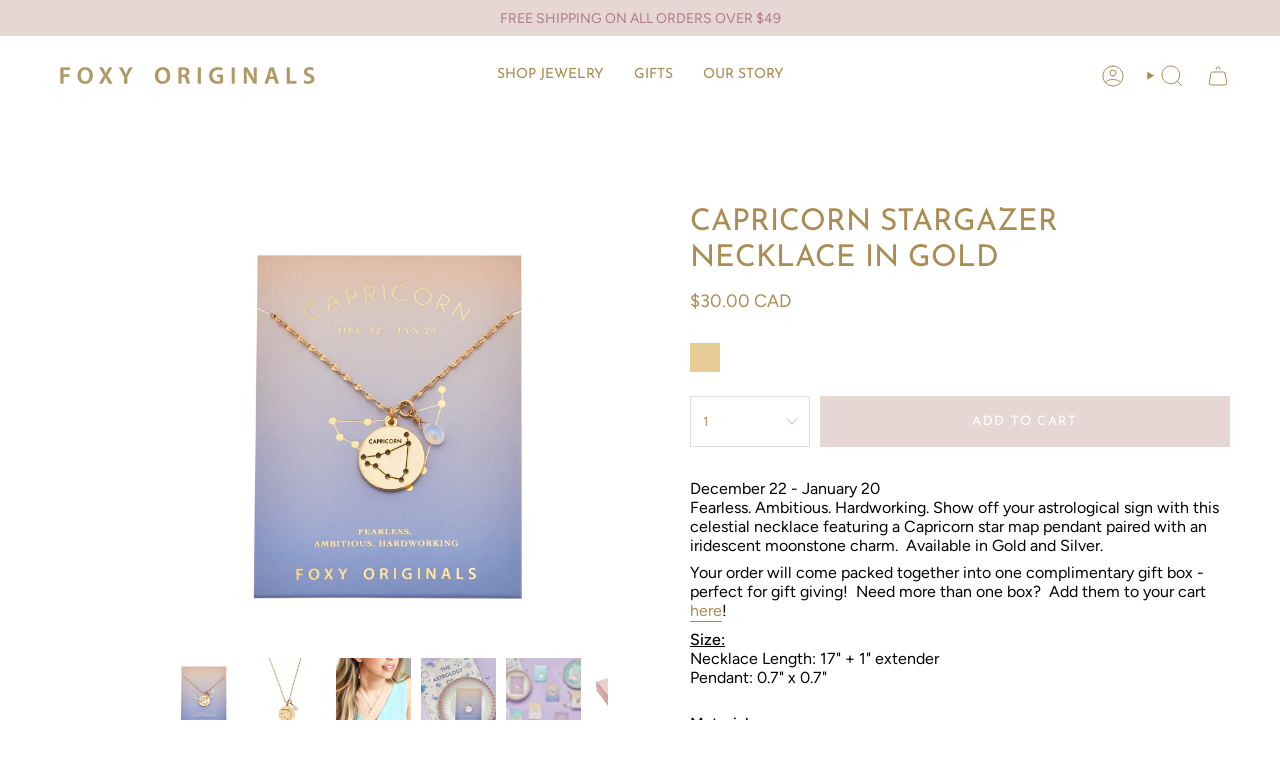

--- FILE ---
content_type: text/html; charset=utf-8
request_url: https://foxyoriginals.com/products/capricorn-necklace-in-gold?section_id=api-product-grid-item
body_size: -140
content:
<div id="shopify-section-api-product-grid-item" class="shopify-section">

<div data-api-content>
<grid-item
    class="grid-item product-item  product-item--centered product-item--outer-text  "
    id="product-item--api-product-grid-item-2020039524450"
    data-grid-item
    data-url="/products/capricorn-necklace-in-gold"
    data-swap-id="true"
    
  >
    <div class="product-item__image" data-product-image>
      <a
        class="product-link"
        href="/products/capricorn-necklace-in-gold"
        aria-label="Capricorn Stargazer Necklace in Gold"
        data-product-link="/products/capricorn-necklace-in-gold"
      ><div class="product-item__bg" data-product-image-default><figure class="image-wrapper image-wrapper--cover lazy-image lazy-image--backfill is-loading" style="--aspect-ratio: 1.1111111111111112;" data-aos="img-in"
  data-aos-delay="||itemAnimationDelay||"
  data-aos-duration="800"
  data-aos-anchor="||itemAnimationAnchor||"
  data-aos-easing="ease-out-quart"><img src="//foxyoriginals.com/cdn/shop/products/Stargazer_Capricorn_Necklace_Gold_1.jpg?crop=center&amp;height=2700&amp;v=1703089867&amp;width=3000" alt="" width="3000" height="2700" loading="eager" srcset="//foxyoriginals.com/cdn/shop/products/Stargazer_Capricorn_Necklace_Gold_1.jpg?v=1703089867&amp;width=136 136w, //foxyoriginals.com/cdn/shop/products/Stargazer_Capricorn_Necklace_Gold_1.jpg?v=1703089867&amp;width=160 160w, //foxyoriginals.com/cdn/shop/products/Stargazer_Capricorn_Necklace_Gold_1.jpg?v=1703089867&amp;width=180 180w, //foxyoriginals.com/cdn/shop/products/Stargazer_Capricorn_Necklace_Gold_1.jpg?v=1703089867&amp;width=220 220w, //foxyoriginals.com/cdn/shop/products/Stargazer_Capricorn_Necklace_Gold_1.jpg?v=1703089867&amp;width=254 254w, //foxyoriginals.com/cdn/shop/products/Stargazer_Capricorn_Necklace_Gold_1.jpg?v=1703089867&amp;width=284 284w, //foxyoriginals.com/cdn/shop/products/Stargazer_Capricorn_Necklace_Gold_1.jpg?v=1703089867&amp;width=292 292w, //foxyoriginals.com/cdn/shop/products/Stargazer_Capricorn_Necklace_Gold_1.jpg?v=1703089867&amp;width=320 320w, //foxyoriginals.com/cdn/shop/products/Stargazer_Capricorn_Necklace_Gold_1.jpg?v=1703089867&amp;width=480 480w, //foxyoriginals.com/cdn/shop/products/Stargazer_Capricorn_Necklace_Gold_1.jpg?v=1703089867&amp;width=528 528w, //foxyoriginals.com/cdn/shop/products/Stargazer_Capricorn_Necklace_Gold_1.jpg?v=1703089867&amp;width=640 640w, //foxyoriginals.com/cdn/shop/products/Stargazer_Capricorn_Necklace_Gold_1.jpg?v=1703089867&amp;width=720 720w, //foxyoriginals.com/cdn/shop/products/Stargazer_Capricorn_Necklace_Gold_1.jpg?v=1703089867&amp;width=960 960w, //foxyoriginals.com/cdn/shop/products/Stargazer_Capricorn_Necklace_Gold_1.jpg?v=1703089867&amp;width=1080 1080w, //foxyoriginals.com/cdn/shop/products/Stargazer_Capricorn_Necklace_Gold_1.jpg?v=1703089867&amp;width=1296 1296w, //foxyoriginals.com/cdn/shop/products/Stargazer_Capricorn_Necklace_Gold_1.jpg?v=1703089867&amp;width=1512 1512w, //foxyoriginals.com/cdn/shop/products/Stargazer_Capricorn_Necklace_Gold_1.jpg?v=1703089867&amp;width=1728 1728w, //foxyoriginals.com/cdn/shop/products/Stargazer_Capricorn_Necklace_Gold_1.jpg?v=1703089867&amp;width=1950 1950w" sizes="500px" fetchpriority="high" class=" fit-cover is-loading ">
</figure>

&nbsp;</div></a>

      <div class="badge-box-container align--top-left body-medium"></div>
    </div>

    <div
      class="product-information"
      style="--swatch-size: var(--swatch-size-filters);"
      data-product-information
    >
      <div class="product-item__info body-medium">
        <a class="product-link" href="/products/capricorn-necklace-in-gold" data-product-link="/products/capricorn-necklace-in-gold">
          <p class="product-item__title">Capricorn Stargazer Necklace in Gold</p>

          <div class="product-item__price__holder"><div class="product-item__price" data-product-price>
<span class="price">
  
    <span class="new-price">
      
<span class=money>$30.00 CAD</span>
</span>
    
  
</span>

</div>
          </div>
        </a>
</div>
    </div>
  </grid-item></div></div>

--- FILE ---
content_type: text/css
request_url: https://foxyoriginals.com/cdn/shop/t/29/assets/hc-custom.css?v=114037930470347311801761898393
body_size: -503
content:
.logos__logo img{width:100px;padding:0 10px}.logos__slider__inner{display:flex;justify-content:center;align-items:center;flex-direction:row}.custom-swatches img{max-width:30px}.custom-swatches{margin-bottom:20px}.split-hero__box{height:100%}.split-hero{display:flex;align-items:stretch;position:relative;color:var(--text);background-color:var(--bg)}.split-hero__image{height:100%;background-color:var(--COLOR-BG);background-repeat:no-repeat;background-size:cover;background-position:center center;overflow:hidden}
/*# sourceMappingURL=/cdn/shop/t/29/assets/hc-custom.css.map?v=114037930470347311801761898393 */


--- FILE ---
content_type: text/javascript; charset=utf-8
request_url: https://foxyoriginals.com/products/capricorn-necklace-in-gold.js
body_size: 1892
content:
{"id":2020039524450,"title":"Capricorn Stargazer Necklace in Gold","handle":"capricorn-necklace-in-gold","description":"\u003cp\u003eDecember 22 - January 20\u003cbr\u003eFearless. Ambitious. Hardworking. Show off your astrological sign with this  celestial necklace featuring a Capricorn star map pendant paired with an iridescent moonstone charm.  Available in Gold and Silver. \u003c\/p\u003e\n\u003cp\u003e\u003cspan\u003eYour order will come packed together into one complimentary gift box - perfect for gift giving!  Need more than one box?  Add them to your cart \u003c\/span\u003e\u003ca title=\"Gift Box\" href=\"https:\/\/foxyoriginals.com\/products\/additional-gift-box-small?_pos=1\u0026amp;_sid=a681a4950\u0026amp;_ss=r\"\u003ehere\u003c\/a\u003e\u003cspan\u003e!\u003c\/span\u003e\u003c\/p\u003e\n\u003cdiv id=\"size-desc\"\u003e\u003cspan style=\"text-decoration: underline;\"\u003e\u003cstrong\u003eSize:\u003c\/strong\u003e\u003c\/span\u003e\u003c\/div\u003e\n\u003cdiv\u003eNecklace Length: 17\" + 1\" extender\u003cbr\u003ePendant: 0.7\" x 0.7\"\u003c\/div\u003e\n\u003cdiv\u003e\u003cbr\u003e\u003c\/div\u003e\n\u003cdiv id=\"materials-desc\"\u003e\n\u003cdiv class=\"text\"\u003e\n\u003cp\u003e\u003cspan style=\"text-decoration: underline;\"\u003e\u003cstrong\u003eMaterials:\u003cbr\u003e\u003c\/strong\u003e\u003c\/span\u003eFoxy’s Capricorn Stargazer Necklace in Gold is made from fine pewter and plated in 14 karat gold. All Foxy jewelry is lead free.\u003c\/p\u003e\n\u003cdiv class=\"text\"\u003e\n\u003cdiv class=\"text\"\u003e\n\u003cdiv class=\"text\"\u003e\n\u003cp\u003e\u003cstrong\u003e\u003cspan\u003e\u003cspan style=\"text-decoration: underline;\"\u003eOur Philosophy:\u003c\/span\u003e\u003cbr\u003e\u003c\/span\u003e\u003c\/strong\u003eWe stand behind our quality and pride ourselves in the workmanship that goes into each piece. By producing locally, we keep jobs at home and can guarantee that our jewelry is made in a positive work environment. To learn more about our story and local manufacturing philosophy\u003ca href=\"https:\/\/foxyoriginals.com\/pages\/our-story\"\u003e\u003cspan\u003e \u003c\/span\u003eclick here\u003c\/a\u003e. Keeping in mind our commitment to the environment, all pieces can be recycled through\u003cspan\u003e \u003c\/span\u003e\u003ca title=\"Recycling Program\" href=\"https:\/\/foxyoriginals.com\/pages\/recycling-program-1\"\u003eFoxy’s recycling program\u003c\/a\u003e.\u003c\/p\u003e\n\u003c\/div\u003e\n\u003c\/div\u003e\n\u003c\/div\u003e\n\u003c\/div\u003e\n\u003c\/div\u003e","published_at":"2019-02-20T13:10:10-05:00","created_at":"2019-01-11T15:03:55-05:00","vendor":"Foxy Originals","type":"Foxy Originals","tags":["All Necklaces","birthday","celestial","EN","Horoscope","IN","Necklace","Necklaces","Short","SS2019","Stargazer","Swatch-Gold"],"price":3000,"price_min":3000,"price_max":3000,"available":true,"price_varies":false,"compare_at_price":null,"compare_at_price_min":0,"compare_at_price_max":0,"compare_at_price_varies":false,"variants":[{"id":31275514462306,"title":"Default Title","option1":"Default Title","option2":null,"option3":null,"sku":"SG104G","requires_shipping":true,"taxable":true,"featured_image":null,"available":true,"name":"Capricorn Stargazer Necklace in Gold","public_title":null,"options":["Default Title"],"price":3000,"weight":45,"compare_at_price":null,"inventory_quantity":15,"inventory_management":"shopify","inventory_policy":"deny","barcode":"","requires_selling_plan":false,"selling_plan_allocations":[]}],"images":["\/\/cdn.shopify.com\/s\/files\/1\/1031\/7259\/products\/Stargazer_Capricorn_Necklace_Gold_1.jpg?v=1703089867","\/\/cdn.shopify.com\/s\/files\/1\/1031\/7259\/products\/Stargazer_Capricorn_Necklace_Gold_2.jpg?v=1703089867","\/\/cdn.shopify.com\/s\/files\/1\/1031\/7259\/products\/1_9ec72a2e-7702-42c5-bc9f-9acb02fc2cb3.jpg?v=1570392213","\/\/cdn.shopify.com\/s\/files\/1\/1031\/7259\/files\/Stargazer_-_Capricorn_-_Silver_-_Lifestyle.png?v=1737065539","\/\/cdn.shopify.com\/s\/files\/1\/1031\/7259\/products\/2018_11_28_Foxy_Originals_SprinSummer_Lifestyle20074_9968d5d6-4a19-49af-879c-c871482ff8f3.jpg?v=1737065526","\/\/cdn.shopify.com\/s\/files\/1\/1031\/7259\/files\/Foxybox.jpg?v=1753364388","\/\/cdn.shopify.com\/s\/files\/1\/1031\/7259\/files\/Gift_Box_2_f2012ff0-4ef6-4c1c-a660-5237b0d3c500.jpg?v=1753364388"],"featured_image":"\/\/cdn.shopify.com\/s\/files\/1\/1031\/7259\/products\/Stargazer_Capricorn_Necklace_Gold_1.jpg?v=1703089867","options":[{"name":"Title","position":1,"values":["Default Title"]}],"url":"\/products\/capricorn-necklace-in-gold","media":[{"alt":null,"id":4573624729698,"position":1,"preview_image":{"aspect_ratio":1.0,"height":3000,"width":3000,"src":"https:\/\/cdn.shopify.com\/s\/files\/1\/1031\/7259\/products\/Stargazer_Capricorn_Necklace_Gold_1.jpg?v=1703089867"},"aspect_ratio":1.0,"height":3000,"media_type":"image","src":"https:\/\/cdn.shopify.com\/s\/files\/1\/1031\/7259\/products\/Stargazer_Capricorn_Necklace_Gold_1.jpg?v=1703089867","width":3000},{"alt":null,"id":4573624795234,"position":2,"preview_image":{"aspect_ratio":1.0,"height":3000,"width":3000,"src":"https:\/\/cdn.shopify.com\/s\/files\/1\/1031\/7259\/products\/Stargazer_Capricorn_Necklace_Gold_2.jpg?v=1703089867"},"aspect_ratio":1.0,"height":3000,"media_type":"image","src":"https:\/\/cdn.shopify.com\/s\/files\/1\/1031\/7259\/products\/Stargazer_Capricorn_Necklace_Gold_2.jpg?v=1703089867","width":3000},{"alt":null,"id":4651449942114,"position":3,"preview_image":{"aspect_ratio":1.0,"height":1577,"width":1577,"src":"https:\/\/cdn.shopify.com\/s\/files\/1\/1031\/7259\/products\/1_9ec72a2e-7702-42c5-bc9f-9acb02fc2cb3.jpg?v=1570392213"},"aspect_ratio":1.0,"height":1577,"media_type":"image","src":"https:\/\/cdn.shopify.com\/s\/files\/1\/1031\/7259\/products\/1_9ec72a2e-7702-42c5-bc9f-9acb02fc2cb3.jpg?v=1570392213","width":1577},{"alt":null,"id":23808860455010,"position":4,"preview_image":{"aspect_ratio":1.0,"height":1920,"width":1920,"src":"https:\/\/cdn.shopify.com\/s\/files\/1\/1031\/7259\/files\/Stargazer_-_Capricorn_-_Silver_-_Lifestyle.png?v=1737065539"},"aspect_ratio":1.0,"height":1920,"media_type":"image","src":"https:\/\/cdn.shopify.com\/s\/files\/1\/1031\/7259\/files\/Stargazer_-_Capricorn_-_Silver_-_Lifestyle.png?v=1737065539","width":1920},{"alt":null,"id":4573623976034,"position":5,"preview_image":{"aspect_ratio":1.428,"height":1183,"width":1689,"src":"https:\/\/cdn.shopify.com\/s\/files\/1\/1031\/7259\/products\/2018_11_28_Foxy_Originals_SprinSummer_Lifestyle20074_9968d5d6-4a19-49af-879c-c871482ff8f3.jpg?v=1737065526"},"aspect_ratio":1.428,"height":1183,"media_type":"image","src":"https:\/\/cdn.shopify.com\/s\/files\/1\/1031\/7259\/products\/2018_11_28_Foxy_Originals_SprinSummer_Lifestyle20074_9968d5d6-4a19-49af-879c-c871482ff8f3.jpg?v=1737065526","width":1689},{"alt":null,"id":24053149859938,"position":6,"preview_image":{"aspect_ratio":1.0,"height":4169,"width":4169,"src":"https:\/\/cdn.shopify.com\/s\/files\/1\/1031\/7259\/files\/Foxybox.jpg?v=1753364388"},"aspect_ratio":1.0,"height":4169,"media_type":"image","src":"https:\/\/cdn.shopify.com\/s\/files\/1\/1031\/7259\/files\/Foxybox.jpg?v=1753364388","width":4169},{"alt":null,"id":24053149892706,"position":7,"preview_image":{"aspect_ratio":1.0,"height":3000,"width":3000,"src":"https:\/\/cdn.shopify.com\/s\/files\/1\/1031\/7259\/files\/Gift_Box_2_f2012ff0-4ef6-4c1c-a660-5237b0d3c500.jpg?v=1753364388"},"aspect_ratio":1.0,"height":3000,"media_type":"image","src":"https:\/\/cdn.shopify.com\/s\/files\/1\/1031\/7259\/files\/Gift_Box_2_f2012ff0-4ef6-4c1c-a660-5237b0d3c500.jpg?v=1753364388","width":3000}],"requires_selling_plan":false,"selling_plan_groups":[]}